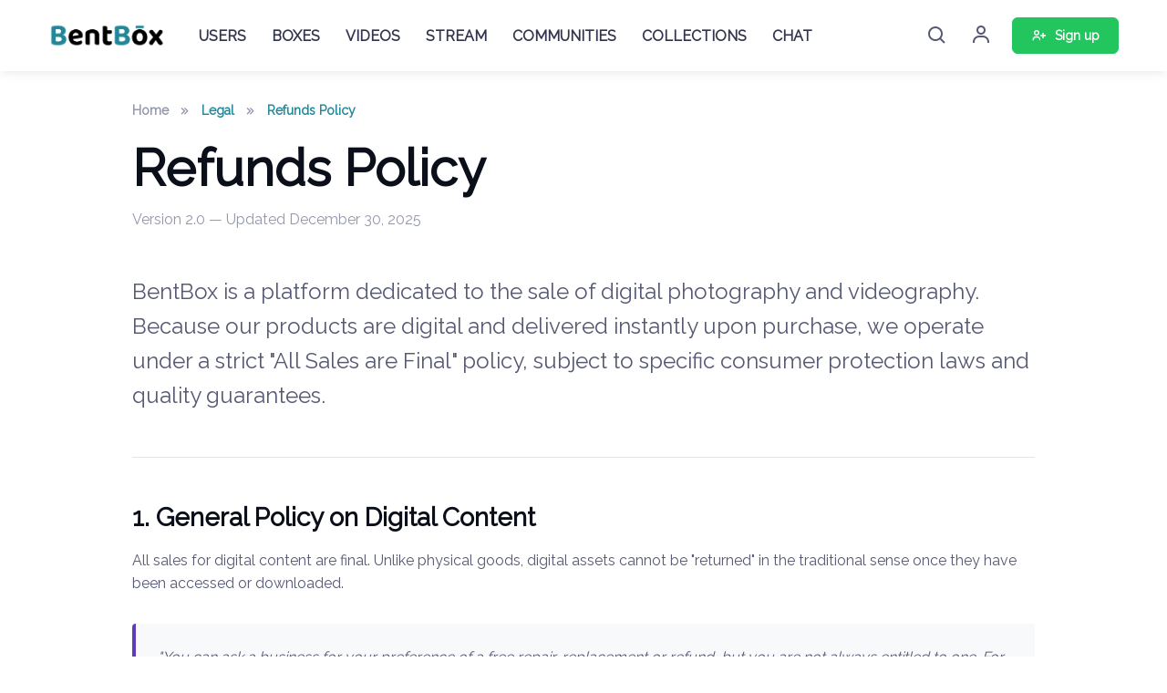

--- FILE ---
content_type: text/html; charset=UTF-8
request_url: https://bentbox.co/refundsPolicy
body_size: 5253
content:

<!DOCTYPE html>
<html lang="en">
  <head>
    <meta charset="utf-8">
    
    <title>Refunds Policy - BentBox</title>

    <meta http-equiv="X-UA-Compatible" content="IE=edge">
    <meta name="viewport" content="width=device-width, initial-scale=1">
    <link rel="canonical" href="https://bentbox.co/refunds-policy" />

    <meta name="description" content="Review the BentBox Refunds Policy. Understand our terms regarding digital content sales, consumer guarantees, and our commitment to fair commerce.">

    <meta name="keywords" content="refund policy, digital content returns, consumer guarantees, BentBox terms, secure payment, photo video sales">
    
    <meta name="author" content="BentBox">
    <meta name="robots" content="index, follow">

    <meta property="og:type" content="website" />
    <meta property="og:url" content="https://bentbox.co/refunds-policy" />
    <meta property="og:title" content="BentBox Refunds Policy"/>
    <meta property="og:description" content="Transparency is key. Read our updated policy on digital content refunds and consumer rights." />
    <meta property="og:site_name" content="BentBox - Content Marketplace"/>
    <meta property="og:locale" content="en_US" />

    <link rel="apple-touch-icon" sizes="180x180" href="../img/favicon/apple-touch-icon.png">
    <link rel="icon" type="image/png" sizes="32x32" href="../img/favicon/favicon-32x32.png">
    <link rel="icon" type="image/png" sizes="16x16" href="../img/favicon/favicon-16x16.png">
    <link rel="manifest" href="../img/favicon/site.webmanifest">
    <meta name="msapplication-TileColor" content="#603cba">
    <meta name="theme-color" content="#ffffff">

    <link rel="stylesheet" media="screen" href="../template_2022/assets/vendor/boxicons/css/boxicons.min.css"/>
    <link rel="stylesheet" media="screen" href="../template_2022/assets/css/theme.min.css">
    <link href='https://fonts.googleapis.com/css?family=Raleway' rel='stylesheet' type='text/css'>

    <style>
      .page-loading { position: fixed; top: 0; right: 0; bottom: 0; left: 0; width: 100%; height: 100%; background-color: #fff; opacity: 0; visibility: hidden; z-index: 9999; transition: all .4s .2s ease-in-out; }
      .page-loading.active { opacity: 1; visibility: visible; }
      .trust-badge { background: #f8f9fa; border-left: 4px solid #603cba; padding: 1.5rem; margin: 2rem 0; border-radius: 4px; }
      .policy-section { margin-bottom: 3rem; }
      .dark-mode .trust-badge { background: #1a1f2e; color: #fff; }
    </style>

    <script>
      let mode = "light-mode", root = document.getElementsByTagName('html')[0];
      if (mode !== null && mode === 'dark') { root.classList.add('dark-mode'); } else { root.classList.remove('dark-mode'); }
    </script>
  </head>


  <body style="font-family: 'Raleway', sans-serif;">

    <main class="page-wrapper">

      <header class="d-flex flex-column bg-light shadow-sm navbar-sticky" style="padding: 10px;">
  <div id="searchCollapse" class="collapse order-lg-2">
    <div class="container py-3 pt-lg-2 pb-lg-4">
      <div class="position-relative">
      <input id="searchbar" type="search" class="form-control form-control-lg ps-5" placeholder="Search...">
      <i class="bx bx-search fs-5 text-muted position-absolute top-50 start-0 translate-middle-y ms-3"></i>
      </div>
    </div>
  </div>
  <div class="navbar navbar-expand-lg order-lg-1">
    <div class="container">
      <a href="#" class="navbar-brand">
        <img src="https://bentbox-web-assets.s3.us-east-1.amazonaws.com/images/Logo_BentBox_Nov_2025.png" width="127">
      </a>
      <div class="d-flex align-items-center order-lg-2 ms-auto">
        <a href="#searchCollapse" class="nav-link px-2" data-bs-toggle="collapse">
          <i class="bx bx-search fs-4 mx-1"></i>
        </a>
        <a href="https://bentbox.co/signin" class="nav-link d-none d-lg-block px-2">
          <i class="bx bx-user fs-4 mx-1"></i>
        </a>
        <a href="https://bentbox.co/signup" class="nav-link d-none d-lg-block" style="margin-left:10px">
        	<div class="btn btn-success btn-sm fs-sm rounded my-3 my-lg-0">
	        	<i class="bx bx-user-plus fs-lg me-2"></i>
	        	Sign up
	        </div>
		</a>
      </div>
      <button class="navbar-toggler ms-3" type="button" data-bs-toggle="collapse" data-bs-target="#navbarCollapse3" aria-expanded="false">
        <span class="navbar-toggler-icon"></span>
      </button>
      <nav id="navbarCollapse3" class="collapse navbar-collapse">
        <hr class="d-lg-none mt-3 mb-2">
        <ul class="navbar-nav me-auto">
			<li class="nav-item dropdown">
			  <a href="#" class="nav-link" data-bs-toggle="dropdown" aria-current="page" style="font-family: 'Raleway', sans-serif;">USERS</a>
	          <ul class="dropdown-menu">
	            <li><a href="https://bentbox.co/users" class="dropdown-item">Active Users</a></li>
	            <li><a href="https://bentbox.co/bentbox-models" class="dropdown-item">Models</a></li>
	            <li><a href="https://bentbox.co/bentbox-photographers" class="dropdown-item">Photographers</a></li>
	            <li><a href="https://bentbox.co/bentbox-connect" class="dropdown-item">BentBox Connect</a></li>
	            <li><a href="https://bentbox.co/following" class="dropdown-item">Following</a></li>
	            <li><a href="https://bentbox.co/followers" class="dropdown-item">Followers</a></li>
	          </ul>
			</li>
          	<li class="nav-item dropdown">
			  <a href="#" class="nav-link" data-bs-toggle="dropdown" aria-current="page" style="font-family: 'Raleway', sans-serif;">BOXES</a>
	          <ul class="dropdown-menu">
	            <li><a href="https://bentbox.co/featured" class="dropdown-item">Featured Boxes</a></li>
	            <li><a href="https://bentbox.co/boxes" class="dropdown-item">New Boxes</a></li>
	            <li><a href="https://bentbox.co/bestSellers" class="dropdown-item">Best Sellers</a></li>
	            <li><a href="https://bentbox.co/shuffle" class="dropdown-item">Shuffle</a></li>
	            <li><a href="https://bentbox.co/current-discounts" class="dropdown-item">Current Discounts</a></li>
	            <li><a href="https://bentbox.co/contests" class="dropdown-item">Contests</a></li>
	            <li><a href="https://bentbox.co/today-top-ten-boxes" class="dropdown-item">Today's Top Ten</a></li>
	          </ul>
			</li>
          	<li class="nav-item">
	          <a href="https://bentbox.co/videos" class="nav-link" style="font-family: 'Raleway', sans-serif;">VIDEOS</a>
	        </li>
	        <li class="nav-item">
	          <a href="https://bentbox.co/stream" class="nav-link" style="font-family: 'Raleway', sans-serif;">STREAM</a>
	        </li>
	        <li class="nav-item">
	          <a href="https://bentbox.co/communities/index" class="nav-link" style="font-family: 'Raleway', sans-serif;">COMMUNITIES</a>
	        </li>
	        <li class="nav-item">
	          <a href="https://bentbox.co/featuredCollections" class="nav-link" style="font-family: 'Raleway', sans-serif;">COLLECTIONS</a>
	        </li>
	        <li class="nav-item">
	          <a href="https://bentbox.co/welcome-to-bentvox" class="nav-link" style="font-family: 'Raleway', sans-serif;">CHAT</a>
	        </li>
          <li class="d-lg-none my-2"><hr></li>
          <li class="nav-item d-lg-none">
            <a href="https://bentbox.co/signin" class="btn btn-primary btn-sm fs-sm rounded my-3 my-lg-0" style="width:100%">
		        <i class="bx bx-user fs-lg me-2"></i>
		        Log in
			</a>
			<a href="https://bentbox.co/signup" class="btn btn-success btn-sm fs-sm rounded my-lg-0" style="width:100%">
		        <i class="bx bx-user-plus fs-lg me-2"></i>
		        Sign up
			</a>
          </li>
        </ul>
      </nav>
    </div>
  </div>
</header>
      <section class="container mt-4 mb-lg-5 pt-lg-2 pb-5">
        <div class="row justify-content-center">
            <div class="col-lg-10">
                
                <nav aria-label="breadcrumb">
                  <ol class="breadcrumb">
                    <li class="breadcrumb-item"><a href="/">Home</a></li>
                    <li class="breadcrumb-item active" aria-current="page">Legal</li>
                    <li class="breadcrumb-item active" aria-current="page">Refunds Policy</li>
                  </ol>
                </nav>

                <h1 class="display-4 mb-2">Refunds Policy</h1>
                <p class="text-muted mb-5">Version 2.0 — Updated December 30, 2025</p>

                <p class="lead mb-5">
                    BentBox is a platform dedicated to the sale of digital photography and videography. Because our products are digital and delivered instantly upon purchase, we operate under a strict "All Sales are Final" policy, subject to specific consumer protection laws and quality guarantees.
                </p>

                <hr class="my-5">

                <div class="policy-section">
                    <h3>1. General Policy on Digital Content</h3>
                    <p>All sales for digital content are final. Unlike physical goods, digital assets cannot be "returned" in the traditional sense once they have been accessed or downloaded.</p>
                    <div class="trust-badge">
                        <p class="mb-0"><em>"You can ask a business for your preference of a free repair, replacement or refund, but you are not always entitled to one. For example, the consumer guarantees do not apply if you got what you asked for but simply changed your mind, found it cheaper somewhere else, decided you did not like the purchase or had no use for it."</em></p>
                    </div>
                </div>

                <div class="policy-section">
                    <h3>2. Conditions for Refund Eligibility</h3>
                    <p>While digital sales are typically final, BentBox will issue a refund or credit under the following specific circumstances:</p>
                    <ul class="list-group list-group-flush mb-4">
                        <li class="list-group-item d-flex align-items-start px-0">
                            <i class='bx bx-error-alt text-danger me-3 fs-xl'></i>
                            <div>
                                <strong>Misleading Information:</strong> If the "Box" for sale public page contained information that was significantly misleading compared to the actual content delivered.
                            </div>
                        </li>
                        <li class="list-group-item d-flex align-items-start px-0">
                            <i class='bx bx-cloud-download text-primary me-3 fs-xl'></i>
                            <div>
                                <strong>Technical Defect:</strong> If the digital file is corrupted or technically defective and cannot be viewed after troubleshooting with our support team.
                            </div>
                        </li>
                        <li class="list-group-item d-flex align-items-start px-0">
                            <i class='bx bx-shield-x text-warning me-3 fs-xl'></i>
                            <div>
                                <strong>Unauthorized Transaction:</strong> If a purchase was made fraudulently without the account owner's permission (subject to internal investigation).
                            </div>
                        </li>
                    </ul>
                </div>

                <div class="policy-section">
                    <h3>3. Our Commitment to Quality</h3>
                    <p>
                        To minimize the need for refunds and ensure the highest security standards, BentBox utilizes <strong>ProntoID</strong> for identity management. This ensures that:
                    </p>
                    <ul>
                        <li>All sellers are age-verified and identity-confirmed.</li>
                        <li>Model release forms are managed securely.</li>
                        <li>The content you buy is vetted and compliant with 2257 regulations.</li>
                    </ul>
                </div>

                <div class="policy-section">
                    <h3>4. How to Request a Refund</h3>
                    <p>Your satisfaction is extremely important to us. If you believe your purchase meets the criteria for a refund listed above, please follow these steps:</p>
                    <ol>
                        <li>Contact us within <strong>7 days</strong> of the purchase.</li>
                        <li>Send an email to <a href="mailto:info@bentbox.co">info@bentbox.co</a>.</li>
                        <li>Include your Order ID and a detailed description of the issue (e.g., how the content was misleading or screenshots of technical errors).</li>
                    </ol>
                    <p>Refunds will be processed back to the original payment method. Please allow 5-10 business days for the credit to appear on your statement.</p>
                </div>

                <div class="bg-secondary rounded p-4 p-sm-5 mt-5">
                    <div class="row align-items-center">
                        <div class="col-md-8">
                            <h2 class="h3 mb-2">Have further questions?</h2>
                            <p class="mb-0">Our support team is here to help with any enquiries regarding your account or purchases.</p>
                        </div>
                        <div class="col-md-4 text-md-end mt-4 mt-md-0">
                            <a href="contact.php" class="btn btn-primary btn-lg">Contact Support</a>
                        </div>
                    </div>
                </div>

            </div>
        </div>
      </section>
    </main>

    <footer class="footer dark-mode bg-dark border-top border-light pt-5 pb-4 pb-lg-5">
  <div class="container pt-lg-4">
    <div class="row pb-5">
      <div class="col-lg-4 col-md-6">
        <div class="navbar-brand text-dark p-0 me-0 mb-3 mb-lg-4">
          <img src="https://bentbox-web-assets.s3.us-east-1.amazonaws.com/images/Logo_BentBox_Nov_2025_Black.png" width="127">
        </div>
        <p class="fs-sm text-light opacity-70 pb-lg-3 mb-4">BentBox is a platform to monetise your content, to showcase and sell photos and videos. Built in the style of a social media platform, you can use BentBox to interact with other users, send and receive messages, write your own blog and build private communities and spaces for people interested in your content.</p>
        <form class="needs-validation" novalidate>
          <label for="subscr-email" class="form-label">Subscribe to our newsletter</label>
          <div class="input-group">
            <input type="email" id="subscr-email" class="form-control rounded-start ps-5" placeholder="Your email" required>
            <i class="bx bx-envelope fs-lg text-muted position-absolute top-50 start-0 translate-middle-y ms-3 zindex-5"></i>
            <div class="invalid-tooltip position-absolute top-100 start-0">Please provide a valid email address.</div>
            <button type="submit" class="btn btn-primary">Subscribe</button>
          </div>
        </form>
      </div>
      <div class="col-xl-6 col-lg-7 col-md-5 offset-xl-2 offset-md-1 pt-4 pt-md-1 pt-lg-0">
        <div id="footer-links" class="row">
          <div class="col-lg-4">
            <h6 class="mb-2">
              <a href="#useful-links" class="d-block text-dark dropdown-toggle d-lg-none py-2" data-bs-toggle="collapse">Useful Links</a>
            </h6>
            <div id="useful-links" class="collapse d-lg-block" data-bs-parent="#footer-links">
              <ul class="nav flex-column pb-lg-1 mb-lg-3">
                <li class="nav-item"><a href="https://bentbox.co/" class="nav-link d-inline-block px-0 pt-1 pb-2">Home</a></li>
                <li class="nav-item"><a href="https://bentbox.co/what-is-bentbox" class="nav-link d-inline-block px-0 pt-1 pb-2">What Is BentBox</a></li>
                <li class="nav-item"><a href="https://bentbox.co/how_we_pay_you" class="nav-link d-inline-block px-0 pt-1 pb-2">How We Pay You</a></li>
                <li class="nav-item"><a href="https://bentbox.co/bentboxPro" class="nav-link d-inline-block px-0 pt-1 pb-2">Features</a></li>
                <li class="nav-item"><a href="https://bentbox.co/how_to_sell_my_photos" class="nav-link d-inline-block px-0 pt-1 pb-2">FAQs</a></li>
              </ul>
              <ul class="nav flex-column mb-2 mb-lg-0">
                <li class="nav-item"><a href="https://bentbox.co/terms" class="nav-link d-inline-block px-0 pt-1 pb-2">Terms &amp; Conditions</a></li>
                <li class="nav-item"><a href="https://bentbox.co/privacyPolicy" class="nav-link d-inline-block px-0 pt-1 pb-2">Privacy Policy</a></li>
              </ul>
            </div>
          </div>
          <div class="col-xl-4 col-lg-3">
            <h6 class="mb-2">
              <a href="#social-links" class="d-block text-dark dropdown-toggle d-lg-none py-2" data-bs-toggle="collapse">Socials</a>
            </h6>
            <div id="social-links" class="collapse d-lg-block" data-bs-parent="#footer-links">
              <ul class="nav flex-column mb-2 mb-lg-0">
                <li class="nav-item"><a href="https://facebook.com/bentbox.co" target="_blank" class="nav-link d-inline-block px-0 pt-1 pb-2">Facebook</a></li>
                <li class="nav-item"><a href="https://twitter.com/bentboxco" target="_blank" class="nav-link d-inline-block px-0 pt-1 pb-2">Twitter</a></li>
                <li class="nav-item"><a href="https://www.instagram.com/bentbox/" target="_blank" class="nav-link d-inline-block px-0 pt-1 pb-2">Instagram</a></li>
              </ul>
            </div>
          </div>
          <div class="col-xl-4 col-lg-5 pt-2 pt-lg-0">
            <h6 class="mb-2">Contact Us</h6>
            <a href="mailto:info@bentbox.co" class="fw-medium">info@bentbox.co</a>
          </div>
        </div>
      </div>
    </div>
    <p class="nav d-block fs-xs text-center text-md-start pb-2 pb-lg-0 mb-0">
      <span class="text-light opacity-50">&copy; All rights reserved. Made by </span>
      <a class="nav-link d-inline-block p-0" href="https://bentbox.co" target="_blank" rel="noopener" style="margin-left: 2px;">BentBox</a>
    </p>
    </div>
</footer>
    <a href="#top" class="btn-scroll-top" data-scroll>
      <span class="btn-scroll-top-tooltip text-muted fs-sm me-2">Top</span>
      <i class="btn-scroll-top-icon bx bx-chevron-up"></i>
    </a>

    <script src="https://code.jquery.com/jquery-3.6.0.min.js"></script>
    <script src="../template_2022/assets/vendor/bootstrap/dist/js/bootstrap.bundle.min.js"></script>
    <script src="../template_2022/assets/vendor/smooth-scroll/dist/smooth-scroll.polyfills.min.js"></script>
    <script src="../template_2022/assets/js/theme.min.js"></script>

  </body>
</html>